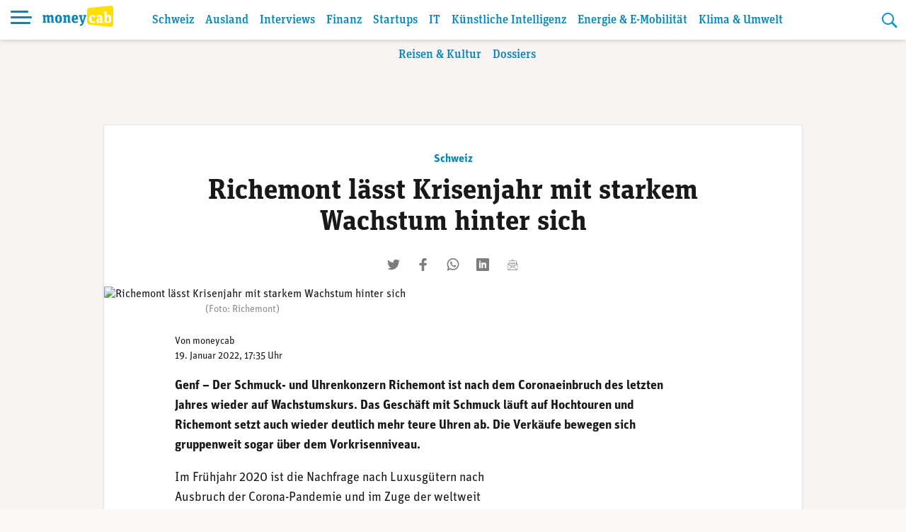

--- FILE ---
content_type: text/plain; charset=UTF-8
request_url: https://bxswiss.traderfox.com/chart/socket.io/?EIO=4&transport=polling&t=PlncPqC&sid=ZQV1K570kHKwnOlOAD3l
body_size: 39
content:
40/chart,{"sid":"iF9oNJtu0S36qHXxAD3n"}

--- FILE ---
content_type: text/plain; charset=UTF-8
request_url: https://bxswiss.traderfox.com/chart/socket.io/?EIO=4&transport=polling&t=PlncPp-&sid=7--TpiUM7PLvhDHxAD3k
body_size: 39
content:
40/chart,{"sid":"fLt136nkHaKRT5JZAD3m"}

--- FILE ---
content_type: text/plain; charset=UTF-8
request_url: https://bxswiss.traderfox.com/chart/socket.io/?EIO=4&transport=polling&t=PlncPk3
body_size: 97
content:
0{"sid":"ZQV1K570kHKwnOlOAD3l","upgrades":["websocket"],"pingInterval":25000,"pingTimeout":20000}

--- FILE ---
content_type: text/plain; charset=UTF-8
request_url: https://bxswiss.traderfox.com/chart/socket.io/?EIO=4&transport=polling&t=PlncPk0
body_size: 97
content:
0{"sid":"7--TpiUM7PLvhDHxAD3k","upgrades":["websocket"],"pingInterval":25000,"pingTimeout":20000}

--- FILE ---
content_type: text/plain; charset=UTF-8
request_url: https://bxswiss.traderfox.com/chart/socket.io/?EIO=4&transport=polling&t=PlncPuV&sid=ZQV1K570kHKwnOlOAD3l
body_size: 2083
content:
43/chart,0[{"success":true,"name":"Cie Financiere Richemont SA","currency":"CHF","quote":{"id":19990554,"ask":155.274,"bid":155.14,"ind":155.207,"last":155.304,"asksize":478,"bidsize":478,"lastsize":2,"lasttime":"2026-01-23 17:10:12","volume":293,"turnover":45334.014,"num_trades":0,"prev":157.469,"prevchange":0.93,"change":-1.436,"lastchange":-1.375,"time":"2026-01-23 17:20:09","auction_price":0,"auction_volume":0,"auction_remark":""},"quote_data":[{"time":"2025-01-27 09:00:00","close":0.01},{"time":"2025-01-28 09:00:00","close":171.92599},{"time":"2025-01-29 09:00:00","close":0.01},{"time":"2025-01-30 09:00:00","close":0.01},{"time":"2025-01-31 09:00:00","close":0.01},{"time":"2025-02-03 09:00:00","close":175.37},{"time":"2025-02-04 09:00:00","close":0.01},{"time":"2025-02-05 09:00:00","close":0.01},{"time":"2025-02-06 09:00:00","close":0.01},{"time":"2025-02-07 09:00:00","close":174.918},{"time":"2025-02-10 09:00:00","close":0.01},{"time":"2025-02-11 09:00:00","close":0.01},{"time":"2025-02-12 09:00:00","close":180.39999},{"time":"2025-02-13 09:00:00","close":184.478},{"time":"2025-02-14 09:00:00","close":0.01},{"time":"2025-02-17 09:00:00","close":92.505},{"time":"2025-02-18 09:00:00","close":92.505},{"time":"2025-02-19 09:00:00","close":92.505},{"time":"2025-02-20 09:00:00","close":92.505},{"time":"2025-02-21 09:00:00","close":92.505},{"time":"2025-02-24 09:00:00","close":92.505},{"time":"2025-02-25 09:00:00","close":92.505},{"time":"2025-02-26 09:00:00","close":183.058},{"time":"2025-02-27 09:00:00","close":182.024},{"time":"2025-02-28 09:00:00","close":182.923},{"time":"2025-03-03 09:00:00","close":0.01},{"time":"2025-03-04 09:00:00","close":181.242},{"time":"2025-03-05 09:00:00","close":182.161},{"time":"2025-03-06 09:00:00","close":174.89101},{"time":"2025-03-07 09:00:00","close":0.01},{"time":"2025-03-10 09:00:00","close":0.01},{"time":"2025-03-11 09:00:00","close":157.791},{"time":"2025-03-12 09:00:00","close":162.034},{"time":"2025-03-13 09:00:00","close":0.01},{"time":"2025-03-14 09:00:00","close":0.01},{"time":"2025-03-17 09:00:00","close":163.772},{"time":"2025-03-18 09:00:00","close":0.01},{"time":"2025-03-19 09:00:00","close":0.01},{"time":"2025-03-20 09:00:00","close":159.60899},{"time":"2025-03-21 09:00:00","close":0.01},{"time":"2025-03-24 09:00:00","close":0.01},{"time":"2025-03-25 09:00:00","close":0.01},{"time":"2025-03-26 09:00:00","close":161.37601},{"time":"2025-03-27 09:00:00","close":159.94501},{"time":"2025-03-28 09:00:00","close":157.966},{"time":"2025-03-31 09:00:00","close":152.76601},{"time":"2025-04-01 09:00:00","close":0.01},{"time":"2025-04-02 09:00:00","close":154.123},{"time":"2025-04-03 09:00:00","close":0.01},{"time":"2025-04-04 09:00:00","close":134.567},{"time":"2025-04-07 09:00:00","close":129.118},{"time":"2025-04-08 09:00:00","close":134.71899},{"time":"2025-04-09 09:00:00","close":129.52},{"time":"2025-04-10 09:00:00","close":136.311},{"time":"2025-04-11 09:00:00","close":135.38},{"time":"2025-04-14 09:00:00","close":137.765},{"time":"2025-04-15 09:00:00","close":134.884},{"time":"2025-04-16 09:00:00","close":0.01},{"time":"2025-04-17 09:00:00","close":136.491},{"time":"2025-04-22 09:00:00","close":140.30299},{"time":"2025-04-23 09:00:00","close":144.21201},{"time":"2025-04-24 09:00:00","close":145.659},{"time":"2025-04-25 09:00:00","close":146.593},{"time":"2025-04-28 09:00:00","close":146.908},{"time":"2025-04-29 09:00:00","close":145.82899},{"time":"2025-04-30 09:00:00","close":144.394},{"time":"2025-05-02 09:00:00","close":146.459},{"time":"2025-05-05 09:00:00","close":145.34399},{"time":"2025-05-06 09:00:00","close":145.62801},{"time":"2025-05-07 09:00:00","close":143.138},{"time":"2025-05-08 09:00:00","close":144.745},{"time":"2025-05-09 09:00:00","close":144.748},{"time":"2025-05-12 09:00:00","close":154.313},{"time":"2025-05-13 09:00:00","close":156.179},{"time":"2025-05-14 09:00:00","close":155.457},{"time":"2025-05-15 09:00:00","close":155.127},{"time":"2025-05-16 09:00:00","close":165.425},{"time":"2025-05-19 09:00:00","close":165.19099},{"time":"2025-05-20 09:00:00","close":164.35201},{"time":"2025-05-21 09:00:00","close":162.545},{"time":"2025-05-22 09:00:00","close":159.93201},{"time":"2025-05-23 09:00:00","close":156.702},{"time":"2025-05-26 09:00:00","close":158.30099},{"time":"2025-05-27 09:00:00","close":159.54601},{"time":"2025-05-28 09:00:00","close":156.66701},{"time":"2025-05-30 09:00:00","close":154.994},{"time":"2025-06-02 09:00:00","close":153.302},{"time":"2025-06-03 09:00:00","close":153.114},{"time":"2025-06-04 09:00:00","close":154.284},{"time":"2025-06-05 09:00:00","close":151.569},{"time":"2025-06-06 09:00:00","close":151.446},{"time":"2025-06-10 09:00:00","close":153.554},{"time":"2025-06-11 09:00:00","close":153.73801},{"time":"2025-06-12 09:00:00","close":154.75301},{"time":"2025-06-13 09:00:00","close":150.05},{"time":"2025-06-16 09:00:00","close":152.81799},{"time":"2025-06-17 09:00:00","close":151.20599},{"time":"2025-06-18 09:00:00","close":150.519},{"time":"2025-06-19 09:00:00","close":147.289},{"time":"2025-06-20 09:00:00","close":147.922},{"time":"2025-06-23 09:00:00","close":147.972},{"time":"2025-06-24 09:00:00","close":149.453},{"time":"2025-06-25 09:00:00","close":148.936},{"time":"2025-06-26 09:00:00","close":146.716},{"time":"2025-06-27 09:00:00","close":149.325},{"time":"2025-06-30 09:00:00","close":149.06599},{"time":"2025-07-01 09:00:00","close":149.11},{"time":"2025-07-02 09:00:00","close":151.095},{"time":"2025-07-03 09:00:00","close":150.742},{"time":"2025-07-04 09:00:00","close":149.52699},{"time":"2025-07-07 09:00:00","close":150.76199},{"time":"2025-07-08 09:00:00","close":151.12801},{"time":"2025-07-09 09:00:00","close":150.151},{"time":"2025-07-10 09:00:00","close":151.493},{"time":"2025-07-11 09:00:00","close":148.694},{"time":"2025-07-14 09:00:00","close":147.517},{"time":"2025-07-15 09:00:00","close":147.623},{"time":"2025-07-16 09:00:00","close":149.716},{"time":"2025-07-17 09:00:00","close":144.755},{"time":"2025-07-18 09:00:00","close":142.116},{"time":"2025-07-21 09:00:00","close":140.086},{"time":"2025-07-22 09:00:00","close":139.985},{"time":"2025-07-23 09:00:00","close":141.903},{"time":"2025-07-24 09:00:00","close":139.7},{"time":"2025-07-25 09:00:00","close":139.248},{"time":"2025-07-28 09:00:00","close":138.08501},{"time":"2025-07-29 09:00:00","close":137.692},{"time":"2025-07-30 09:00:00","close":137.101},{"time":"2025-07-31 09:00:00","close":133.08099},{"time":"2025-08-04 09:00:00","close":131.325},{"time":"2025-08-05 09:00:00","close":131.995},{"time":"2025-08-06 09:00:00","close":130.334},{"time":"2025-08-07 09:00:00","close":131.81799},{"time":"2025-08-08 09:00:00","close":131.90401},{"time":"2025-08-11 09:00:00","close":130.11301},{"time":"2025-08-12 09:00:00","close":130.089},{"time":"2025-08-13 09:00:00","close":131.741},{"time":"2025-08-14 09:00:00","close":132.47099},{"time":"2025-08-15 09:00:00","close":131.86},{"time":"2025-08-18 09:00:00","close":131.69},{"time":"2025-08-19 09:00:00","close":135.47099},{"time":"2025-08-20 09:00:00","close":134.71201},{"time":"2025-08-21 09:00:00","close":134.048},{"time":"2025-08-22 09:00:00","close":136.649},{"time":"2025-08-25 09:00:00","close":135.446},{"time":"2025-08-26 09:00:00","close":134.431},{"time":"2025-08-27 09:00:00","close":139.284},{"time":"2025-08-28 09:00:00","close":140.97501},{"time":"2025-08-29 09:00:00","close":139.78},{"time":"2025-09-01 09:00:00","close":138.772},{"time":"2025-09-02 09:00:00","close":138.79201},{"time":"2025-09-03 09:00:00","close":141.283},{"time":"2025-09-04 09:00:00","close":141.099},{"time":"2025-09-05 09:00:00","close":144.17101},{"time":"2025-09-08 09:00:00","close":144.002},{"time":"2025-09-09 09:00:00","close":147.841},{"time":"2025-09-10 09:00:00","close":148.274},{"time":"2025-09-11 09:00:00","close":149.285},{"time":"2025-09-12 09:00:00","close":148.506},{"time":"2025-09-15 09:00:00","close":152.549},{"time":"2025-09-16 09:00:00","close":151.705},{"time":"2025-09-17 09:00:00","close":148.27},{"time":"2025-09-18 09:00:00","close":150.349},{"time":"2025-09-19 09:00:00","close":149.528},{"time":"2025-09-22 09:00:00","close":148.787},{"time":"2025-09-23 09:00:00","close":152.32201},{"time":"2025-09-24 09:00:00","close":149.39101},{"time":"2025-09-25 09:00:00","close":148.341},{"time":"2025-09-26 09:00:00","close":149.08},{"time":"2025-09-29 09:00:00","close":150.733},{"time":"2025-09-30 09:00:00","close":151.03},{"time":"2025-10-01 09:00:00","close":151.229},{"time":"2025-10-02 09:00:00","close":153.493},{"time":"2025-10-03 09:00:00","close":155.80901},{"time":"2025-10-06 09:00:00","close":153.261},{"time":"2025-10-07 09:00:00","close":154.638},{"time":"2025-10-08 09:00:00","close":159.756},{"time":"2025-10-09 09:00:00","close":154.974},{"time":"2025-10-10 09:00:00","close":152.58099},{"time":"2025-10-13 09:00:00","close":152.63},{"time":"2025-10-14 09:00:00","close":151.31599},{"time":"2025-10-15 09:00:00","close":160.53799},{"time":"2025-10-16 09:00:00","close":160.80299},{"time":"2025-10-17 09:00:00","close":160.007},{"time":"2025-10-20 09:00:00","close":160.689},{"time":"2025-10-21 09:00:00","close":160.661},{"time":"2025-10-22 09:00:00","close":159.31},{"time":"2025-10-23 09:00:00","close":161.897},{"time":"2025-10-24 09:00:00","close":159.974},{"time":"2025-10-27 09:00:00","close":161.408},{"time":"2025-10-28 09:00:00","close":161.51199},{"time":"2025-10-29 09:00:00","close":161.38499},{"time":"2025-10-30 09:00:00","close":160.201},{"time":"2025-10-31 09:00:00","close":158.508},{"time":"2025-11-03 09:00:00","close":161.414},{"time":"2025-11-04 09:00:00","close":157.57401},{"time":"2025-11-05 09:00:00","close":158.491},{"time":"2025-11-06 09:00:00","close":156.265},{"time":"2025-11-07 09:00:00","close":155.02},{"time":"2025-11-10 09:00:00","close":157.953},{"time":"2025-11-11 09:00:00","close":161.23},{"time":"2025-11-12 09:00:00","close":163.966},{"time":"2025-11-13 09:00:00","close":160.979},{"time":"2025-11-14 09:00:00","close":169.315},{"time":"2025-11-17 09:00:00","close":169.104},{"time":"2025-11-18 09:00:00","close":162.651},{"time":"2025-11-19 09:00:00","close":162.972},{"time":"2025-11-20 09:00:00","close":165},{"time":"2025-11-21 09:00:00","close":162.037},{"time":"2025-11-24 09:00:00","close":166.591},{"time":"2025-11-25 09:00:00","close":168.875},{"time":"2025-11-26 09:00:00","close":169.778},{"time":"2025-11-27 09:00:00","close":169.922},{"time":"2025-11-28 09:00:00","close":170.27901},{"time":"2025-12-01 09:00:00","close":174.308},{"time":"2025-12-02 09:00:00","close":173.112},{"time":"2025-12-03 09:00:00","close":173.241},{"time":"2025-12-04 09:00:00","close":173.459},{"time":"2025-12-05 09:00:00","close":173.71201},{"time":"2025-12-08 09:00:00","close":171.989},{"time":"2025-12-09 09:00:00","close":169.70599},{"time":"2025-12-10 09:00:00","close":168.80901},{"time":"2025-12-11 09:00:00","close":169.22099},{"time":"2025-12-12 09:00:00","close":165.661},{"time":"2025-12-15 09:00:00","close":167.633},{"time":"2025-12-16 09:00:00","close":169.061},{"time":"2025-12-17 09:00:00","close":167.888},{"time":"2025-12-18 09:00:00","close":168.745},{"time":"2025-12-19 09:00:00","close":167.668},{"time":"2025-12-22 09:00:00","close":167.987},{"time":"2025-12-23 09:00:00","close":169.923},{"time":"2025-12-29 09:00:00","close":170.2},{"time":"2025-12-30 09:00:00","close":171.683},{"time":"2026-01-05 09:00:00","close":172.855},{"time":"2026-01-07 09:00:00","close":168.144},{"time":"2026-01-08 09:00:00","close":173.935},{"time":"2026-01-09 09:00:00","close":176.565},{"time":"2026-01-12 09:00:00","close":175.61501},{"time":"2026-01-13 09:00:00","close":175.856},{"time":"2026-01-14 09:00:00","close":175.099},{"time":"2026-01-15 09:00:00","close":171.007},{"time":"2026-01-16 09:00:00","close":161.724},{"time":"2026-01-19 09:00:00","close":157.50999},{"time":"2026-01-20 09:00:00","close":156.429},{"time":"2026-01-21 09:00:00","close":156.42799},{"time":"2026-01-22 09:00:00","close":157.638},{"time":"2026-01-23 09:00:00","close":155.19}]}]